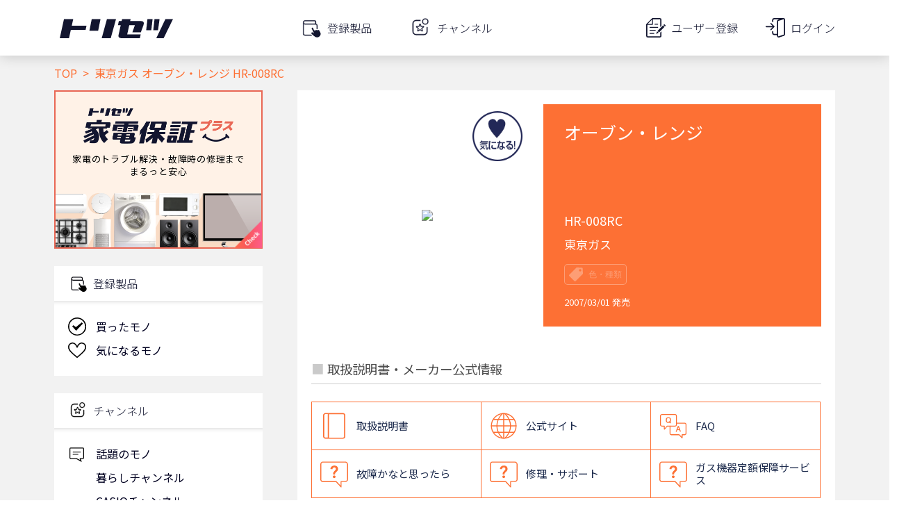

--- FILE ---
content_type: text/html; charset=utf-8
request_url: https://www.google.com/recaptcha/api2/aframe
body_size: 114
content:
<!DOCTYPE HTML><html><head><meta http-equiv="content-type" content="text/html; charset=UTF-8"></head><body><script nonce="_ckdPQXmUWQP2lrSQBtT2w">/** Anti-fraud and anti-abuse applications only. See google.com/recaptcha */ try{var clients={'sodar':'https://pagead2.googlesyndication.com/pagead/sodar?'};window.addEventListener("message",function(a){try{if(a.source===window.parent){var b=JSON.parse(a.data);var c=clients[b['id']];if(c){var d=document.createElement('img');d.src=c+b['params']+'&rc='+(localStorage.getItem("rc::a")?sessionStorage.getItem("rc::b"):"");window.document.body.appendChild(d);sessionStorage.setItem("rc::e",parseInt(sessionStorage.getItem("rc::e")||0)+1);localStorage.setItem("rc::h",'1767784526462');}}}catch(b){}});window.parent.postMessage("_grecaptcha_ready", "*");}catch(b){}</script></body></html>